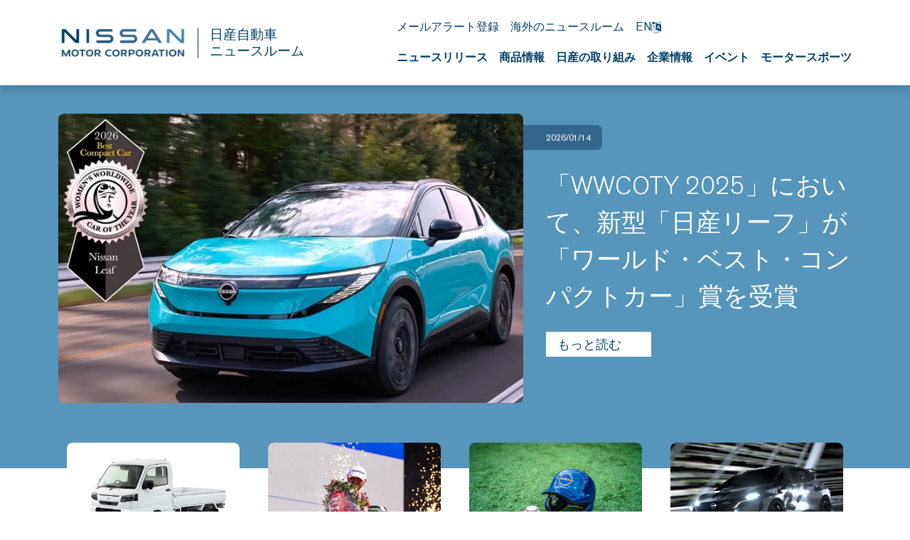

--- FILE ---
content_type: text/html; charset=UTF-8
request_url: https://global.nissannews.com/?la=1&downloadUrl=%2Fen%2Freleases%2Fattachment%2Frelease-d869f22ea405cc270e1cd0ea421951dd%2F8b7696a953b07761ce8a45818b9f3b7337c2cafe
body_size: 2292
content:
<!DOCTYPE html>
<html lang="en">
<head>
    <meta charset="utf-8">
    <meta name="viewport" content="width=device-width, initial-scale=1">
    <title></title>
    <style>
        body {
            font-family: "Arial";
        }
    </style>
    <script type="text/javascript">
    window.awsWafCookieDomainList = [];
    window.gokuProps = {
"key":"AQIDAHjcYu/GjX+QlghicBgQ/[base64]",
          "iv":"CgAGNjbCowAAeJ4k",
          "context":"SMQayuHJO++45Exr9f+h0IXBpg+Npk70SVTBm8HGEOk6f1UJLu/S2qAhNhHnI2+whxqy9sSuY6fHyDQ/Cs3cqm3ejhAAiBA6dR7Rl7sKkGbqhbBkrg7l589BWq5eqosY5jBTq50mjJ7TeQp+EZ/[base64]/DkSXH+d88N8Sr72XTw2Uq7httCR4ZzO3xAM1FqyUAtcujTZrjGBLZC2Bp8C/h/OuROWJkgX0dIzAjHgODJK9cpFuHmv51XFwRxjlukrVV/c29e0+Bs3bOOuzgM0e77WHRG8ZQV8Qz3fG149/hlViyKpEjr0M77J6Zhb6S0lSMSEXK8IyxAG9Z1431Y9E0w10iUPn2UULsDX+Nm0SebnAYUBBlb9EaJ9mp6Zi6mVrWHb0FN+3wpez3FYhNC9ArCWz5cSshXR/ojvRJjwHUqX6xWWA9aszfcnLNhl3AdBPfon4L4aZw6GyI90HkKA/SGND0lWSWMKUT84pQw5f20im8meZ1K+P1WPAt30LNoJ9rDuUlVO1rptujot7b09bKuUETlN3QX+ZZGZmeH93DBvbU="
};
    </script>
    <script src="https://a2f1136cef27.e7f5012f.us-west-1.token.awswaf.com/a2f1136cef27/f0455ffdebbb/d5d28de05eb8/challenge.js"></script>
</head>
<body>
    <div id="challenge-container"></div>
    <script type="text/javascript">
        AwsWafIntegration.saveReferrer();
        AwsWafIntegration.checkForceRefresh().then((forceRefresh) => {
            if (forceRefresh) {
                AwsWafIntegration.forceRefreshToken().then(() => {
                    window.location.reload(true);
                });
            } else {
                AwsWafIntegration.getToken().then(() => {
                    window.location.reload(true);
                });
            }
        });
    </script>
    <noscript>
        <h1>JavaScript is disabled</h1>
        In order to continue, we need to verify that you're not a robot.
        This requires JavaScript. Enable JavaScript and then reload the page.
    </noscript>
</body>
</html>

--- FILE ---
content_type: image/svg+xml
request_url: https://unpkg.com/ionicons@5.5.2/dist/ionicons/svg/add-circle-outline.svg
body_size: -402
content:
<svg xmlns="http://www.w3.org/2000/svg" class="ionicon" viewBox="0 0 512 512"><title>Add Circle</title><path d="M448 256c0-106-86-192-192-192S64 150 64 256s86 192 192 192 192-86 192-192z" stroke-miterlimit="10" class="ionicon-fill-none ionicon-stroke-width"/><path stroke-linecap="round" stroke-linejoin="round" d="M256 176v160M336 256H176" class="ionicon-fill-none ionicon-stroke-width"/></svg>